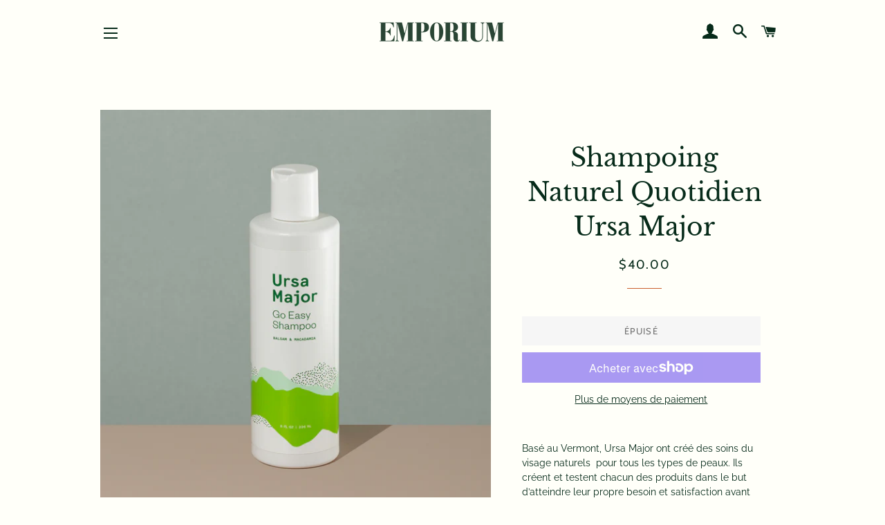

--- FILE ---
content_type: text/javascript; charset=utf-8
request_url: https://www.emporiumbarbershop.com/fr/cart/update.js
body_size: 554
content:
{"token":"hWN7cYuRkpDKwdfnuV6fTsIb?key=32844d11b605b158625eaec16976cc5a","note":null,"attributes":{"language":"fr"},"original_total_price":0,"total_price":0,"total_discount":0,"total_weight":0.0,"item_count":0,"items":[],"requires_shipping":false,"currency":"CAD","items_subtotal_price":0,"cart_level_discount_applications":[],"discount_codes":[],"items_changelog":{"added":[]}}